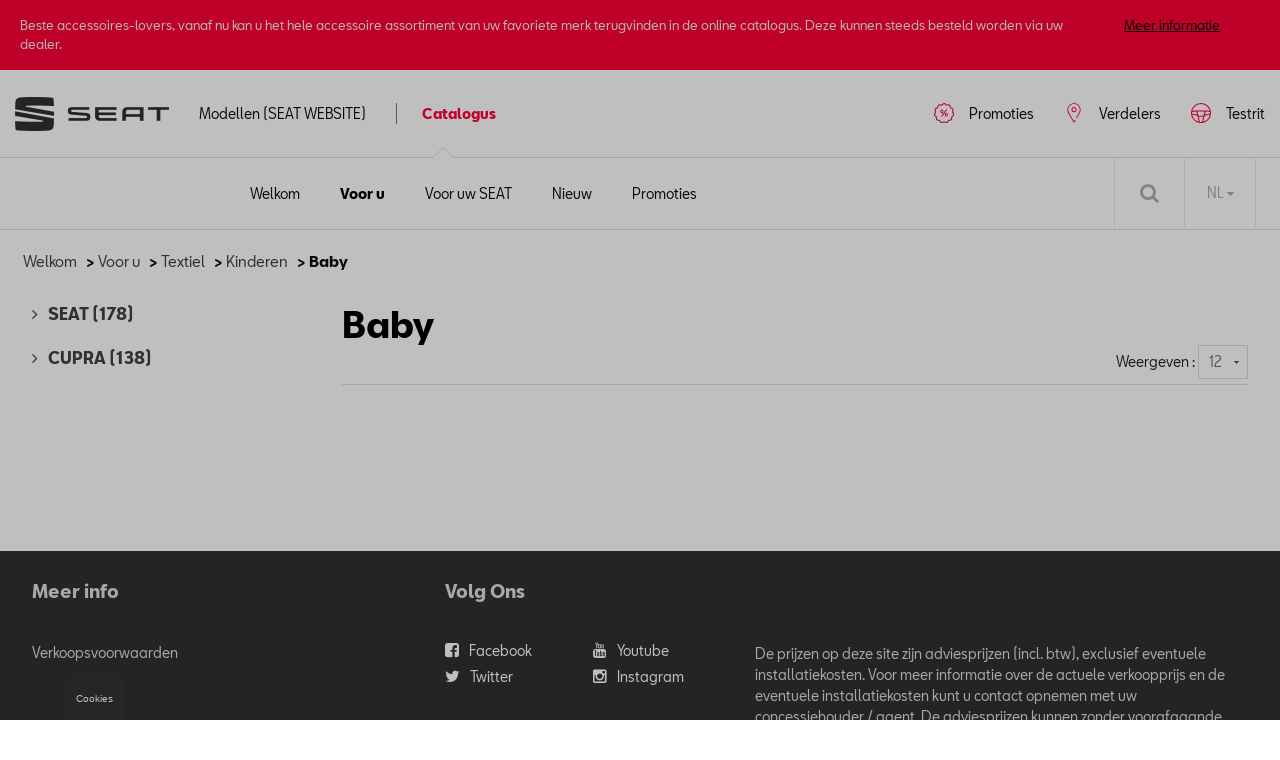

--- FILE ---
content_type: text/html
request_url: https://shop.seat.be/nl/voor-u/baby/62d6a9874a7688320e865f59/62d6a9884a7688320e865f64/62d6a9884a7688320e865f65/1/12
body_size: 6061
content:
<!DOCTYPE html>
<html lang="nl">
<head>
    <script type="text/javascript" src="//nexus.ensighten.com/dieteren/seat_prod/Bootstrap.js"></script>
    <title>Seat - Baby</title>
    <link rel="shortcut icon" href="/Content/Images/seat/favicon.ico" type="image/x-icon"/>
        <link rel="canonical" href="https://shop.seat.be/nl/voor-u/baby/62d6a9874a7688320e865f59/62d6a9884a7688320e865f64/62d6a9884a7688320e865f65/1/12"/>
            <link rel="alternate" hreflang="fr-be" href="https://shop.seat.be/fr/pour-vous/bebe/62d6a9874a7688320e865f59/62d6a9884a7688320e865f64/62d6a9884a7688320e865f65/1/12"/>
        <link rel="alternate" hreflang="nl-be" href="https://shop.seat.be/nl/voor-u/baby/62d6a9874a7688320e865f59/62d6a9884a7688320e865f64/62d6a9884a7688320e865f65/1/12"/>
    <meta charset="utf-8">
    <meta http-equiv="X-UA-Compatible" content="IE=edge">
    <meta name="viewport" content="width=device-width, initial-scale=1, user-scalable=yes">
    <meta name="apple-mobile-web-app-capable" content="yes">
    <meta name="apple-touch-fullscreen" content="yes">
    <meta name="format-detection" content="telephone=no">
    <!--td {border: 1px solid #ccc;}br {mso-data-placement:same-cell;}--><!-- Google Tag Manager -->
    <style>
        .async-hide {
            opacity: 0 !important
        }
    </style>
    <script>
			(function (a, s, y, n, c, h, i, d, e) {
			s.className += ' ' + y; h.start = 1 * new Date;
				h.end = i = function () { s.className = s.className.replace(RegExp(' ?' + y), '') };
				(a[n] = a[n] || []).hide = h; setTimeout(function () { i(); h.end = null }, c); h.timeout = c;
			})(window, document.documentElement, 'async-hide', 'dataLayer', 4000,
				{ 'GTM-M4Q2CLN': true });
			(function (w, d, s, l, i) {
			w[l] = w[l] || []; w[l].push({
				'gtm.start':
					new Date().getTime(), event: 'gtm.js'
			}); var f = d.getElementsByTagName(s)[0],
				j = d.createElement(s), dl = l != 'dataLayer' ? '&l=' + l : ''; j.async = true; j.src =
					'https://www.googletagmanager.com/gtm.js?id=' + i + dl; f.parentNode.insertBefore(j, f);
			})(window, document, 'script', 'dataLayer', 'GTM-M4Q2CLN');
    </script>
    <!-- End Google Tag Manager -->
    <link rel="preload" href="/Content/fonts/FontAwesome/fontawesome-webfont.eot" as="font" />
<link rel="preload" href="/Content/fonts/FontAwesome/fontawesome-webfont.svg" as="font" />
<link rel="preload" href="/Content/fonts/FontAwesome/fontawesome-webfont.ttf" as="font" />
<link rel="preload" href="/Content/fonts/FontAwesome/fontawesome-webfont.woff" as="font" />
<link rel="preload" href="/Content/fonts/FontAwesome/FontAwesome.otf" as="font" />

<link rel="preload" href="/Scripts/vendors/jquery-3.7.0.min.js" as="script" />
<link rel="preload" href="https://kit.fontawesome.com/176df533be.js" as="script" />
<link rel="preload" href="/Content/css/seat.min.css" as="style" />
<link rel="preload" href="/Content/vendors/bootstrap.min.css" as="style" />

<link rel="preload" href="/Content/fonts/seat/SEATBCN-Light.eot" as="font" />
<link rel="preload" href="/Content/fonts/seat/SEATBCN-Light.woff" as="font" />
<link rel="preload" href="/Content/fonts/seat/SEATBCN-Light.woff2" as="font" />

<link rel="preload" href="/Content/fonts/seat/SEATBCN-Black.eot" as="font" />
<link rel="preload" href="/Content/fonts/seat/SEATBCN-Black.woff" as="font" />
<link rel="preload" href="/Content/fonts/seat/SEATBCN-Black.woff2" as="font" />

<link rel="preload" href="/Content/fonts/seat/SEATBCN-Bold.eot" as="font" />
<link rel="preload" href="/Content/fonts/seat/SEATBCN-Bold.woff" as="font" />
<link rel="preload" href="/Content/fonts/seat/SEATBCN-Bold.woff2" as="font" />

<link rel="preload" href="/Content/fonts/seat/SEATBCN-Medium.eot" as="font" />
<link rel="preload" href="/Content/fonts/seat/SEATBCN-Medium.woff" as="font" />
<link rel="preload" href="/Content/fonts/seat/SEATBCN-Medium.woff2" as="font" />

<link rel="preload" href="/Content/fonts/seat/SEATBCN-Regular.eot" as="font" />
<link rel="preload" href="/Content/fonts/seat/SEATBCN-Regular.woff" as="font" />
<link rel="preload" href="/Content/fonts/seat/SEATBCN-Regular.woff2" as="font" />


    <link href="/bundles/css/vendors?v=S3Cr_6FG-qDfD-WonXwG_aQQQiWUhorUyFrLSN7RbKo1" rel="stylesheet"/>

    <script src="https://kit.fontawesome.com/176df533be.js" crossorigin="anonymous"></script>
    
    <link href="/Content/css/seat.min.css" rel="stylesheet"/>
    
    
    <script src="/bundles/modernizr?v=h58EBqHT9LOBucJ0FBRsk6vlhYkeqkxfLy7UG-CQFnk1"></script>

    <script src="/bundles/jquery?v=zAu4AsUHgLyz0uypVQZgo3dViyEwYSGqPPLa9VXCB4g1"></script>

    <script src="/bundles/jqueryval?v=d9tWTBY0DakR0ZRcCVKdd18dONcSOVoWL27cqJXIroc1"></script>

    <script src="/bundles/smoothproducts?v=jz9fhjsDSiiwU1cA6XKbLzZk7lWQVnUq7OdP_Q2Y_es1"></script>

    <script src="https://cdn.jsdelivr.net/npm/@popperjs/core@2.11.6/dist/umd/popper.min.js" integrity="sha384-oBqDVmMz9ATKxIep9tiCxS/Z9fNfEXiDAYTujMAeBAsjFuCZSmKbSSUnQlmh/jp3" crossorigin="anonymous"></script>
    <script src="https://cdn.jsdelivr.net/npm/bootstrap@5.2.3/dist/js/bootstrap.min.js" integrity="sha384-cuYeSxntonz0PPNlHhBs68uyIAVpIIOZZ5JqeqvYYIcEL727kskC66kF92t6Xl2V" crossorigin="anonymous"></script>
</head>
<body data-tracking-event="page-impression" data-tracking-info="{&quot;pageName&quot;:&quot;&quot;,&quot;section&quot;:&quot;&quot;,&quot;subSectionOne&quot;:&quot;&quot;,&quot;subSectionTwo&quot;:&quot;&quot;,&quot;pageUrl&quot;:&quot;https://shop-seat.app.dieteren.be/nl/voor-u/baby/62d6a9874a7688320e865f59/62d6a9884a7688320e865f64/62d6a9884a7688320e865f65/1/12&quot;,&quot;pageFullUrl&quot;:&quot;https://shop-seat.app.dieteren.be/nl/voor-u/baby/62d6a9874a7688320e865f59/62d6a9884a7688320e865f64/62d6a9884a7688320e865f65/1/12&quot;,&quot;pageviewMode&quot;:&quot;national&quot;,&quot;pageType&quot;:&quot;&quot;,&quot;platform&quot;:&quot;eshop&quot;,&quot;brand&quot;:&quot;seat&quot;,&quot;language&quot;:&quot;nl&quot;,&quot;loginStatus&quot;:&quot;not logged in&quot;,&quot;previousPageName&quot;:&quot;&quot;,&quot;previousPageUrl&quot;:&quot;&quot;,&quot;previousPageFullUrl&quot;:&quot;&quot;,&quot;previousPageType&quot;:&quot;&quot;,&quot;previousPlatform&quot;:&quot;&quot;,&quot;previousBrand&quot;:&quot;&quot;,&quot;pageVersion&quot;:&quot;&quot;,&quot;author&quot;:&quot;vox teneo&quot;,&quot;initialReferrer&quot;:&quot;&quot;}">
    <!-- Google Tag Manager (noscript) -->
    <noscript><iframe src="https://www.googletagmanager.com/ns.html?id=GTM-M4Q2CLN" height="0" width="0" style="display:none;visibility:hidden"></iframe></noscript>
    <!-- End Google Tag Manager (noscript) -->
    <input type="hidden" id="pageName" value="eshop/driveselection" />
    <input type="hidden" id="mainSection" value="driverselection" />
    <input type="hidden" id="pageType" value="search" />

    
<aside class='banner-deactivation hidden hidden-content'>
    <div>
        <div class='banner-deactivation-top'>
               <div class="banner-deactivation-top-text">
                 <p class='banner-deactivation-text'>
                    Beste accessoires-lovers, vanaf nu kan u het hele accessoire assortiment van uw favoriete merk terugvinden in de online catalogus. Deze kunnen steeds besteld worden via uw dealer.
                 </p>
                 <button class='banner-deactivation-toggle' type='button'>Meer informatie</button>
               </div>
                <div class='banner-deactivation-top-actions'>
                    <button class='banner-deactivation-cross banner-deactivation-close' type='button' aria-describedby='close banner'></button>
                </div>
            </div>
            <div class='banner-deactivation-bottom'>
                <div class='separator'></div>
                <p>
                    Vroeger was het mogelijk om via de site te bestellen en uw bestelling thuis te laten bezorgen. Helaas is dit niet meer het geval. </br>
Heeft u nog een thuislevering lopen? <a href="/nl/question-wagen">Klik hier</a> om contact met ons op te nemen.</br>
Als u nog andere vragen heeft, aarzel dan niet om rechtstreeks contact op te nemen met uw dealer.
                </p>
                <button class='banner-deactivation-close' type='button'>Sluiten</button>
            </div>
    </div>
</aside>

    
<header id="header">

    

<div class="navbar">
    <div class="logo">
	<a href="https://www.seat.be/">
		<img src="/Content/images/seat/seat-main-logo.png" alt="Home" loading="lazy" width="154" height="34">
	</a>
    </div>
    <div class="navbar-header">
        <button class="navbar-toggler collapsed" type="button">
            <span class="sr-only">Toggle navigation</span>
            <i class="fa fa-navicon"></i>
        </button>
    </div>
    <nav class="bs-navbar-collapse header-navbar" id="___GET_Root_599545e1-9e3f-4b27-81a1-d8296b3222c5___GET_MobileNavBar_4f937bd9-4d37-4430-ad5b-1ed6494c497e">
    <div class="logo-mobile">
	<a href="https://www.seat.be/nl/home.html">
		<img src="/Content/images/seat/seat-main-logo.png" alt="Home" loading="lazy" width="154" height="34">
	</a>
    <div class="navbar-header">
        <button class="navbar-toggler collapsed" type="button">
            <span class="sr-only">Toggle navigation</span>
            <i class="fa fa-times"></i>
        </button>
    </div>
    </div>
	<ul id="modeles" class="nav navbar-nav">
		<li>
				<a href="https://www.seat.be/nl/home.html" target="_blank">
Modellen (SEAT WEBSITE)	</a>

		</li>
	</ul>
    <ul id="shop" class="nav navbar-nav">
        <li class="dropdown open-first">

	<a href="/nl/idee-wagen-accessoire" id="shoplink" class="dropdown-toggle active" data-bs-toggle="dropdown" role="button" aria-expanded="false">
Catalogus		<i class="fa fa-angle-up"></i>
	</a>
    <ul class="dropdown-menu shop-child" role="menu" id="submenu">

	<li>
		<a href="/nl/idee-wagen-accessoire" class="">
			<i class="fa fa-angle-right">
			</i>
Welkom		</a>
	</li>
	<li>
		<a href="/nl/voor-u" class="active">
			<i class="fa fa-angle-right">
			</i>
Voor u		</a>
	</li>
	<li>
		<a href="/nl/voor-uw-wagen" class="">
			<i class="fa fa-angle-right">
			</i>
Voor uw SEAT		</a>
	</li>
	<li>
		<a href="/nl/nieuwigheid-wagen-accessoire" class="">
			<i class="fa fa-angle-right">
			</i>
Nieuw		</a>
	</li>
	<li>
		<a href="/nl/promoties" class="">
			<i class="fa fa-angle-right">
			</i>
Promoties		</a>
	</li>
    </ul>
        </li>
    </ul>
	<ul id="testDrive" class="nav navbar-nav">
		<li>
				<a href="https://cloud.mail.dieteren.be/mynew/cars?brand=Seat&amp;lang=nl&amp;request=testdrive" target="_blank">
Testrit	</a>

		</li>
	</ul>
	<ul id="dealer" class="nav navbar-nav">
		<li>
				<a href="https://dealerlocator.seat.be/react/nl" target="_blank">
Verdelers	</a>

		</li>
	</ul>
	<ul id="brandPromo" class="nav navbar-nav">
		<li>
				<a href="https://www.promo.seat.be/nl" target="_blank">
Promoties	</a>

		</li>
	</ul>
    </nav>

</div>


    
<div class="container-fluid" id="menu-container">
    <div class="row">
        <div id="contentright">
            <div class="container-fluid">
                <div>
                    <div class="containerright">
                        <div class="search-bar">
                            <input data-action="/nl/zoeken-wagen-accessoire" id="search" name="searchString" placeholder="Zoeken" type="search" value="" />
                            <button type="submit" id="btn-search"><i class="fa fa-search"></i></button>
                        </div>
                        <ul id="lang-selector">
                                <li>
                                    <a style="pointer-events: none;" class="current" href="https://shop.seat.be/nl/voor-u/baby/62d6a9874a7688320e865f59/62d6a9884a7688320e865f64/62d6a9884a7688320e865f65/1/12">NL <i class="fa fa-caret-down"></i></a>
                                    <ul>
                                        <li><a href="https://shop.seat.be/fr/pour-vous/bebe/62d6a9874a7688320e865f59/62d6a9884a7688320e865f64/62d6a9884a7688320e865f65/1/12">FR </a></li>
                                    </ul>
                                </li>
                        </ul>
                        <div id="div_basket" class="basket">
                        </div>

                    </div>
                </div>
            </div>
        </div>
    </div>
</div>

</header>


    <div class="bgdarkpage"></div>

    <div id="main" role="main">
        

<div class="container">
    <div class="row">

<div class="breadcrumb">
    <ul id="category-container">
        <li><a href="/nl/idee-wagen-accessoire">Welkom</a></li>
            <li>&nbsp;> <a href="/nl/voor-u">Voor u</a></li>
                    <li>&nbsp;> <a href="/nl/voor-u/textiel/62d6a9874a7688320e865f59/1/12">Textiel</a></li>
            <li>&nbsp;> <a href="/nl/voor-u/kinderen/62d6a9874a7688320e865f59/62d6a9884a7688320e865f64/1/12">Kinderen</a></li>
        <li>&nbsp;> Baby</li>
    </ul>
</div>

    </div>
    <div class="row">
        <div class="col-lg-3 col-md-3 col-xs-12 cat-sidebar">
            <div class="row">
                <!-- Button to trigger modal -->
                <!--Accordion-->
                <ul id="accordion" class="panel-group categories-menu">
                        <li class="panel panel-default">
                                <a class="panel-heading" href="/nl/voor-u/seat/6810e1b5261dcbc7805f0661/1/12"><i class="fa fa-angle-right"></i>SEAT <span>(178)</span></a>
                        </li>
                        <li class="panel panel-default">
                                <a class="panel-heading" href="/nl/voor-u/cupra/6810e1c5261dcbc7805f0666/1/12"><i class="fa fa-angle-right"></i>CUPRA <span>(138)</span></a>
                        </li>
                </ul>
            </div>
        </div>
        <div class="col-lg-9 col-md-9 col-xs-12 product-results">
            <div id="articles-container"></div>

        </div>
    </div>
</div>
<script>
    $(document).ready(function () {
        $.ajax({
            type: "POST",
            url: "/nl/articles",
            data: {
                methodPrefix: "Lifestyle",
                catId: "62d6a9874a7688320e865f59",
                childId: "62d6a9884a7688320e865f64",
                grandChildId: "62d6a9884a7688320e865f65",
                grandGrandChildId: "",
                page: "1"
            },
            success: function (data) {
                $('#articles-container').html(data);
                setCategoryNameOnTopOfList();
            }
        })

    })

</script>

        <button id="Message" data-bs-target="#myConfirmModal" type="button" class="choose-model btn-grey" data-bs-toggle="modal" style="display: none"></button>

        <div class="modal fade" id="myConfirmModal" tabindex="-1" role="dialog" aria-labelledby="myModalLabel" aria-hidden="true">
            <div class="modal-dialog">
                <div class="modal-content">
                    <div class="modal-header">
                        <button type="button" class="close" data-bs-dismiss="modal" aria-label="Close"><span aria-hidden="true">&times;</span></button>
                        <h4 class="modal-title" id="myModalLabel"><i class="fa fa-angle-right"></i>Title</h4>
                    </div>
                    <div id="modalBody" class="modal-body">

                        <p>In condimentum facilisis porta. Sed nec diam eu diam mattis.</p>
                    </div>
                </div>
            </div>
        </div>
    </div>

    


<input type="hidden" id="isOrderDesactivated" value="false" />
<input type="hidden" id="brandLabel" value="Seat" />
<input type="hidden" id="language" value="nl" />



<script type="text/javascript">

    $(document).ready(function () {
        var isOrderDesactivated = $("#isOrderDesactivated").val() === "true";
        var sessionKey = 'eshop_' + $("#language").val() + '_' + $("#brandLabel").val() + '_isOrderDesactivated';

        var isOrderDesactivatedSession = sessionStorage.getItem(sessionKey);
        if (isOrderDesactivatedSession) return;

        if (isOrderDesactivated) {
            $('.orderDesactivatedModal').modal('show');
        }

        $(".orderDesactivatedModal").click(function (event) {
            var container = $('.orderDesactivatedModal');
            if (container.is(event.target)) {
                sessionStorage.setItem(sessionKey, true);
            }
        });

        $(".orderDesactivatedModal button").click(function () {
            sessionStorage.setItem(sessionKey, true);
        });
    });

</script>

    

<footer id="footer" data-tracking-viewport-entered="false" data-tracking-viewport-event="contentblock-impression" data-tracking-info="{&quot;containerName&quot;:&quot;footer&quot;,&quot;containerPosition&quot;:&quot;4&quot;,&quot;containerVersion&quot;:&quot;&quot;}">
    <div class="container">
        <div class="row">
            <div class="col-lg-4 col-md-4 col-xs-12">
                <h5>Meer info</h5>
                <div class="row">
                    <div class="col-lg-12 col-xs-12">
                        <ul class="sitemap">
                            <li><a href="/nl/conditionterm-salecondition-wagen-accessoire">Verkoopsvoorwaarden</a></li>
                        </ul>
                    </div>
                </div>
            </div>
            <div class="col-lg-3 col-md-3 col-xs-12">
                <h5>Volg Ons</h5>
                <ul class="social-networks">
                    <li><a class="facebook" href="https://fr-fr.facebook.com/seatbelgium/" target="_blank" data-tracking-event="button-click" data-tracking-info="{&quot;buttonType&quot;:&quot;social&quot;,&quot;buttonCategory&quot;:&quot;outbound-link&quot;,&quot;buttonName&quot;:&quot;to-facebook&quot;,&quot;buttonText&quot;:&quot;Facebook&quot;,&quot;buttonTarget&quot;:&quot;&quot;,&quot;buttonPosition&quot;:&quot;&quot;}"><i class="fa fa-facebook-square"></i><span>Facebook</span></a></li>
                    <li><a class="youtube" href="https://www.youtube.com/seat" target="_blank" data-tracking-event="button-click" data-tracking-info="{&quot;buttonType&quot;:&quot;social&quot;,&quot;buttonCategory&quot;:&quot;outbound-link&quot;,&quot;buttonName&quot;:&quot;to-youtube&quot;,&quot;buttonText&quot;:&quot;Youtube&quot;,&quot;buttonTarget&quot;:&quot;&quot;,&quot;buttonPosition&quot;:&quot;&quot;}"><i class="fa fa-youtube"></i><span>Youtube</span></a></li>
                    <li><a class="twitter" href="https://twitter.com/SEAT_Belgique" target="_blank" data-tracking-event="button-click" data-tracking-info="{&quot;buttonType&quot;:&quot;social&quot;,&quot;buttonCategory&quot;:&quot;outbound-link&quot;,&quot;buttonName&quot;:&quot;to-twitter&quot;,&quot;buttonText&quot;:&quot;Twitter&quot;,&quot;buttonTarget&quot;:&quot;&quot;,&quot;buttonPosition&quot;:&quot;&quot;}"><i class="fa fa-twitter"></i><span>Twitter</span></a></li>
                    <li><a class="instagram" href="https://www.instagram.com/seatbelgium/" target="_blank" data-tracking-event="button-click" data-tracking-info="{&quot;buttonType&quot;:&quot;social&quot;,&quot;buttonCategory&quot;:&quot;outbound-link&quot;,&quot;buttonName&quot;:&quot;to-instagram&quot;,&quot;buttonText&quot;:&quot;Instagram&quot;,&quot;buttonTarget&quot;:&quot;&quot;,&quot;buttonPosition&quot;:&quot;&quot;}"><i class="fa fa-instagram"></i><span>Instagram</span></a></li>
                </ul>
            </div>
            <div class="col-lg-5 col-md-5 col-xs-12 footer-info">
                <p>
                    De prijzen op deze site zijn adviesprijzen (incl. btw), exclusief eventuele installatiekosten. Voor meer informatie over de actuele verkoopprijs en de eventuele installatiekosten kunt u contact opnemen met uw concessiehouder / agent. De adviesprijzen kunnen zonder voorafgaande kennisgeving worden gewijzigd.
                </p>
            </div>
        </div>
    </div>
    <div class="container footer-bottom">
        <div class="row">
            <div class="col-md-6 col-sm-12">
                <ul class="footer-sitemap">
                    <li>
                        <a href="/nl/legal-wagen-accessoire">Wettelijke bepalingen</a>
                    </li>
                    <li>
                        <a href="https://www.dieteren.be/nl/Seat-cookie-policy" target="_blank">Cookie Policy</a>
                    </li>
                    <li>
                        <a href="https://www.dieteren.be/media/1205/1809-information-notice-disa-final-nl.pdf" target="_blank">Privacybeleid</a>
                    </li>
                </ul>
            </div>
            <div class="col-md-6 col-sm-12">
                <ul class="footer-language">


                        <li class="active">
                            <a href="/nl/voor-u/baby/62d6a9874a7688320e865f59/62d6a9884a7688320e865f64/62d6a9884a7688320e865f65/1/12" class="notClickableLink">Nederlands</a>
                        </li>
                        <li>
                            <a href="/fr/pour-vous/baby/62d6a9874a7688320e865f59/62d6a9884a7688320e865f64/62d6a9884a7688320e865f65/1/12">Fran&#231;ais</a>
                        </li>
                </ul>
            </div>
        </div>


        <div class="row">
            <div class="col-md-12 col-sm-12 copyrigth">
                <ul class="footer-sitemap">
                    <li>
                        &copy 2026 D&#39;Ieteren Automotive SA/NV. Tous droits r&#233;serv&#233;s / Alle rechten voorbehouden.
                    </li>
                </ul>
            </div>
        </div>
    </div>
</footer>
    
    <script src="/bundles/gtm?v=RMxnmo-_usVhhWAHMe-mAwoCYsBFtK6GVmqTSXbtdPc1"></script>

    <script src="/bundles/main?v=xYuk2hOoLdD2mPybaR5gEWUOGH3_GOG81UgWSgHWEjY1"></script>



    <!-- For smoothproducts (image viewer) -->
    <script type="text/javascript">
        /* wait for images to load */
        $(window).on('load', function() {
            var $spw = $('.sp-wrap');
            if ($spw.length > 0)
                $('.sp-wrap').smoothproducts();
        });
    </script>
</body>
</html>


--- FILE ---
content_type: text/html
request_url: https://shop.seat.be/nl/articles
body_size: 472
content:

<div class="scroll">
        <h1 id="category-title" class="page-title"></h1>
        <div class="pagesize-list">

            Weergeven :
                <select class="pagesize-select">
                    <option value="/nl/voor-u/baby/62d6a9874a7688320e865f59/62d6a9884a7688320e865f64/62d6a9884a7688320e865f65/1/12">12</option>
                    <option value="/nl/voor-u/baby/62d6a9874a7688320e865f59/62d6a9884a7688320e865f64/62d6a9884a7688320e865f65/1/24">24</option>
                    <option value="/nl/voor-u/baby/62d6a9874a7688320e865f59/62d6a9884a7688320e865f64/62d6a9884a7688320e865f65/1/48">48</option>
                </select>



        </div>




<div class="grid-bricks">
</div>
</div>

<script type="text/javascript">
    $(".pagesize-select").on("change", function () {
        selectPageSize(this);
    });

    var pageSize = 12;
    $(".pagesize-select").find("option:contains('"+pageSize+"')").prop('selected', true);;
    
    function selectPageSize(el) {
        var url = $(el).find("option:selected").val();
        window.location = url;
    }
</script>


<div class="pagination-container"><ul class="pagination"></ul></div>


--- FILE ---
content_type: image/svg+xml
request_url: https://shop.seat.be/Content/Images/seat/icons/find_dealer.svg
body_size: 552
content:
<svg xmlns="http://www.w3.org/2000/svg" viewBox="0 0 24 24"><defs><style>.cls-1{fill:#FF0036;}.cls-2{fill:none;}</style></defs><title>find_dealer</title><g id="Capa_2" data-name="Capa 2"><g id="Capa_1-2" data-name="Capa 1"><g id="M_310_Global_Header" data-name="M 310 Global Header"><g id="M_310_Global_Header_cars-menu_M_310_Global_Header-cars-menu-XL" data-name="M 310 Global Header/cars-menu/M_310_Global_Header-cars-menu-XL"><g id="menu_up" data-name="menu up"><g id="comtact"><g id="Group-6"><g id="Group-Copy-2"><g id="Group-2"><path id="Fill-1" class="cls-1" d="M14.29,18.15a80.46,80.46,0,0,0,4.14-7.51A6.77,6.77,0,0,0,18.94,8a6.94,6.94,0,1,0-13.38,2.6c.9,2.22,5,9,6.44,11.27L13,20.36h1.29c-1,1.59-1.69,2.76-1.77,2.89L12,24l-.47-.75c-.24-.38-5.87-9.44-7-12.2A8,8,0,1,1,20,8a8.15,8.15,0,0,1-.58,3,79.16,79.16,0,0,1-3.89,7.1Z"/><path id="Fill-4" class="cls-1" d="M12,6.1A1.95,1.95,0,1,0,14,8,2,2,0,0,0,12,6.1m0,5A3.05,3.05,0,1,1,15.05,8,3.06,3.06,0,0,1,12,11.09"/></g></g></g></g></g></g></g><rect class="cls-2" width="24" height="24"/></g></g></svg>

--- FILE ---
content_type: text/javascript
request_url: https://shop.seat.be/bundles/gtm?v=RMxnmo-_usVhhWAHMe-mAwoCYsBFtK6GVmqTSXbtdPc1
body_size: 13184
content:
/* Minification failed. Returning unminified contents.
(494,19-20): run-time error JS1195: Expected expression: .
(494,34-35): run-time error JS1003: Expected ':': )
(494,82-83): run-time error JS1006: Expected ')': ;
 */
/*jslint bitwise: true, nomen: true, plusplus: true, white: true */

/*!
* Mediator.js Library v0.11.0
* https://github.com/ajacksified/Mediator.js
*
* Copyright 2018, Jack Lawson
* MIT Licensed (http://www.opensource.org/licenses/mit-license.php)
*
* For more information: http://thejacklawson.com/2011/06/mediators-for-modularized-asynchronous-programming-in-javascript/index.html
* Project on GitHub: https://github.com/ajacksified/Mediator.js
*
* Last update: 22 Mar 2018
*/

(function (global, factory) {
    'use strict';

    if (typeof define === 'function' && define.amd) {
        // AMD
        define([], function () {
            global.Mediator = factory();
            return global.Mediator;
        });
    } else if (typeof exports !== 'undefined') {
        // Node/CommonJS
        exports.Mediator = factory();
    } else {
        // Browser global
        global.Mediator = factory();
    }
}(this, function () {
    'use strict';

    // We'll generate guids for class instances for easy referencing later on.
    // Subscriber instances will have an id that can be refernced for quick
    // lookups.

    function guidGenerator() {
        var S4 = function () {
            return (((1 + Math.random()) * 0x10000) | 0).toString(16).substring(1);
        };

        return (S4() + S4() + "-" + S4() + "-" + S4() + "-" + S4() + "-" + S4() + S4() + S4());
    }

    // Subscribers are instances of Mediator Channel registrations. We generate
    // an object instance so that it can be updated later on without having to
    // unregister and re-register. Subscribers are constructed with a function
    // to be called, options object, and context.

    function Subscriber(fn, options, context) {
        if (!(this instanceof Subscriber)) {
            return new Subscriber(fn, options, context);
        }

        this.id = guidGenerator();
        this.fn = fn;
        this.options = options;
        this.context = context;
        this.channel = null;
    }

    // Mediator.update on a subscriber instance can update its function,context,
    // or options object. It takes in an object and looks for fn, context, or
    // options keys.
    Subscriber.prototype.update = function (options) {
        if (options) {
            this.fn = options.fn || this.fn;
            this.context = options.context || this.context;
            this.options = options.options || this.options;
            if (this.channel && this.options && this.options.priority !== undefined) {
                this.channel.setPriority(this.id, this.options.priority);
            }
        }
    }

    // A Mediator channel holds a list of sub-channels and subscribers to be fired
    // when Mediator.publish is called on the Mediator instance. It also contains
    // some methods to manipulate its lists of data; only setPriority and
    // StopPropagation are meant to be used. The other methods should be accessed
    // through the Mediator instance.

    function Channel(namespace, parent) {
        if (!(this instanceof Channel)) {
            return new Channel(namespace);
        }

        this.namespace = namespace || "";
        this._subscribers = [];
        this._channels = {};
        this._parent = parent;
        this.stopped = false;
    }

    // Sort function for sorting the channels based on their priority. The sort will
    // place the channel with the highest priority in the first place of the array,
    // all other channels will be added in descending order. i.g. a channel with a
    // priority of 9 will be placed before a channel with a priority of 3
    Channel.prototype.channelPrioritySort = function (a, b) {
        if (a.options.priority > b.options.priority) {
            return -1;
        } else if (a.options.priority < b.options.priority) {
            return 1;
        }
        return 0;
    };

    Channel.prototype.addSubscriber = function (fn, options, context) {
        // Make sure there is always an options object
        if (!options) {
            options = { priority: 0 };
        }

        // Cheap hack to either parse as an int or turn it into 0. Runs faster
        // in many browsers than parseInt with the benefit that it won't
        // return a NaN.
        options.priority = options.priority | 0;

        var subscriber = new Subscriber(fn, options, context);
        subscriber.channel = this;

        this._subscribers.push(subscriber);
        this._subscribers.sort(this.channelPrioritySort);

        return subscriber;
    }

    // The channel instance is passed as an argument to the mediator subscriber,
    // and further subscriber propagation can be called with
    // channel.StopPropagation().
    Channel.prototype.stopPropagation = function () {
        this.stopped = true;
    }

    Channel.prototype.getSubscriber = function (identifier) {
        var x = 0,
            y = this._subscribers.length;

        for (x, y; x < y; x++) {
            if (this._subscribers[x].id === identifier || this._subscribers[x].fn === identifier) {
                return this._subscribers[x];
            }
        }
    }

    // Channel.setPriority is useful in updating the order in which Subscribers
    // are called, and takes an identifier (subscriber id or named function) and
    // an array index. It will not search recursively through subchannels.

    Channel.prototype.setPriority = function (identifier, priority) {
        var x = 0,
            y = this._subscribers.length;

        for (; x < y; x++) {
            if (this._subscribers[x].id === identifier || this._subscribers[x].fn === identifier) {
                this._subscribers[x].priority = priority;
                break;
            }
        }

        this._subscribers.sort(this.channelPrioritySort);
    }

    Channel.prototype.addChannel = function (channel) {
        this._channels[channel] = new Channel((this.namespace ? this.namespace + ':' : '') + channel, this);
    }

    Channel.prototype.hasChannel = function (channel) {
        return this._channels.hasOwnProperty(channel);
    }

    Channel.prototype.returnChannel = function (channel) {
        return this._channels[channel];
    }

    Channel.prototype.removeSubscriber = function (identifier, autoCleanup) {
        var x = this._subscribers.length - 1;

        autoCleanup = (typeof autoCleanup === 'undefined') ? true : autoCleanup;

        // If we don't pass in an id, we're clearing all
        if (!identifier) {
            this._subscribers = [];
        } else {
            // Going backwards makes splicing a whole lot easier.
            for (x; x >= 0; x--) {
                if (this._subscribers[x].fn === identifier || this._subscribers[x].id === identifier) {
                    this._subscribers[x].channel = null;
                    this._subscribers.splice(x, 1);
                }
            }
        }

        // Check if we should attempt to automatically clean up the channel
        if (autoCleanup) {
            this.autoCleanChannel();
        }

        var x = this._subscribers.length - 1;

        // If we don't pass in an id, we're clearing all
        if (!identifier) {
            this._subscribers = [];
            return;
        }

        // Going backwards makes splicing a whole lot easier.
        for (x; x >= 0; x--) {
            if (this._subscribers[x].fn === identifier || this._subscribers[x].id === identifier) {
                this._subscribers[x].channel = null;
                this._subscribers.splice(x, 1);
            }
        }
    }

    Channel.prototype.autoCleanChannel = function () {
        // First make sure there are no more subscribers, if there are we
        // can stop processing the channel any further
        if (this._subscribers.length !== 0) {
            return;
        }

        // Next we need to make sure there are no more sub-channels that
        // have this channel as its parent channel. We try to iterate over the
        // properties of _channels and as soon as we find a property we've
        // set we will stop processing the channel any further
        for (var key in this._channels) {
            if (this._channels.hasOwnProperty(key)) {
                return;
            }
        }

        // The last check before we can remove the channel is to see if it
        // has a parent. If there is no parent we don't want to remove this
        // channel
        if (this._parent != null) {
            // We need the ID by which this channel is known to its parent, it should
            // be the last part of the namespace. We need split the namespace up and
            // take its last element to pass along to the removeChannel method
            var path = this.namespace.split(':'),
                channelName = path[path.length - 1];
            // The parent of the current channel to remove this channel
            this._parent.removeChannel(channelName);
        }
    }

    Channel.prototype.removeChannel = function (channelName) {
        if (this.hasChannel(channelName)) {
            this._channels[channelName] = null;
            delete this._channels[channelName];
            // After removing a sub-channel we can check if that makes this channel
            // suitable for auto clean up
            this.autoCleanChannel();
        }
    };


    // This will publish arbitrary arguments to a subscriber and then to parent
    // channels.

    Channel.prototype.publish = function (data) {
        var x = 0,
            y = this._subscribers.length,
            shouldCall = false,
            subscriber, l,
            subsBefore, subsAfter;

        // Priority is preserved in the _subscribers index.
        for (x, y; x < y; x++) {
            // By default set the flag to false
            shouldCall = false;
            subscriber = this._subscribers[x];

            if (!this.stopped) {
                subsBefore = this._subscribers.length;
                if (subscriber.options !== undefined && typeof subscriber.options.predicate === "function") {
                    if (subscriber.options.predicate.apply(subscriber.context, data)) {
                        // The predicate matches, the callback function should be called
                        shouldCall = true;
                    }
                } else {
                    // There is no predicate to match, the callback should always be called
                    shouldCall = true;
                }
            }

            // Check if the callback should be called
            if (shouldCall) {
                // Check if the subscriber has options and if this include the calls options
                if (subscriber.options && subscriber.options.calls !== undefined) {
                    // Decrease the number of calls left by one
                    subscriber.options.calls--;
                    // Once the number of calls left reaches zero or less we need to remove the subscriber
                    if (subscriber.options.calls < 1) {
                        this.removeSubscriber(subscriber.id);
                    }
                }
                // Now we call the callback, if this in turns publishes to the same channel it will no longer
                // cause the callback to be called as we just removed it as a subscriber
                subscriber.fn.apply(subscriber.context, data);

                subsAfter = this._subscribers.length;
                y = subsAfter;
                if (subsAfter === subsBefore - 1) {
                    x--;
                }
            }
        }

        if (this._parent) {
            this._parent.publish(data);
        }

        this.stopped = false;
    }

    function Mediator() {
        if (!(this instanceof Mediator)) {
            return new Mediator();
        }

        this._channels = new Channel('');
    }

    // A Mediator instance is the interface through which events are registered
    // and removed from publish channels.

    // Returns a channel instance based on namespace, for example
    // application:chat:message:received. If readOnly is true we
    // will refrain from creating non existing channels.
    Mediator.prototype.getChannel = function (namespace, readOnly) {
        var channel = this._channels,
            namespaceHierarchy = namespace.split(':'),
            x = 0,
            y = namespaceHierarchy.length;

        if (namespace === '') {
            return channel;
        }

        if (namespaceHierarchy.length > 0) {
            for (x, y; x < y; x++) {

                if (!channel.hasChannel(namespaceHierarchy[x])) {
                    if (readOnly) {
                        break;
                    } else {
                        channel.addChannel(namespaceHierarchy[x]);
                    }
                }

                channel = channel.returnChannel(namespaceHierarchy[x]);
            }
        }

        return channel;
    }

    // Pass in a channel namespace, function to be called, options, and context
    // to call the function in to Subscribe. It will create a channel if one
    // does not exist. Options can include a predicate to determine if it
    // should be called (based on the data published to it) and a priority
    // index.

    Mediator.prototype.subscribe = function (channelName, fn, options, context) {
        var channel = this.getChannel(channelName || "", false);

        options = options || {};
        context = context || {};

        return channel.addSubscriber(fn, options, context);
    }

    // Pass in a channel namespace, function to be called, options, and context
    // to call the function in to Subscribe. It will create a channel if one
    // does not exist. Options can include a predicate to determine if it
    // should be called (based on the data published to it) and a priority
    // index.

    Mediator.prototype.once = function (channelName, fn, options, context) {
        options = options || {};
        options.calls = 1;

        return this.subscribe(channelName, fn, options, context);
    }

    // Returns a subscriber for a given subscriber id / named function and
    // channel namespace

    Mediator.prototype.getSubscriber = function (identifier, channelName) {
        var channel = this.getChannel(channelName || "", true);
        // We have to check if channel within the hierarchy exists and if it is
        // an exact match for the requested channel
        if (channel.namespace !== channelName) {
            return null;
        }

        return channel.getSubscriber(identifier);
    }

    // Remove a subscriber from a given channel namespace recursively based on
    // a passed-in subscriber id or named function.

    Mediator.prototype.remove = function (channelName, identifier, autoClean) {
        var channel = this.getChannel(channelName || "", true);

        if (channel.namespace !== channelName) {
            return false;
        }

        channel.removeSubscriber(identifier, autoClean);
    }


    // Publishes arbitrary data to a given channel namespace. Channels are
    // called recursively downwards; a post to application:chat will post to
    // application:chat:receive and application:chat:derp:test:beta:bananas.
    // Called using Mediator.publish("application:chat", [ args ]);

    Mediator.prototype.publish = function (channelName) {
        var channel = this.getChannel(channelName || "", false);
        if (channel.namespace !== channelName) {
            return null;
        }

        var args = Array.prototype.slice.call(arguments, 1);

        args.push(channel);

        channel.publish(args);
    }

    // Alias some common names for easy interop
    Mediator.prototype.on = Mediator.prototype.subscribe;
    Mediator.prototype.bind = Mediator.prototype.subscribe;
    Mediator.prototype.emit = Mediator.prototype.publish;
    Mediator.prototype.trigger = Mediator.prototype.publish;
    Mediator.prototype.off = Mediator.prototype.remove;

    // Finally, expose it all.

    Mediator.Channel = Channel;
    Mediator.Subscriber = Subscriber;
    Mediator.version = "0.10.1";

    return Mediator;
}));
;
!function (root, factory) { "use strict"; "function" == typeof define && define.amd ? define(["mediator-js"], function (Mediator) { return root.analyticstracker = factory(Mediator, window) }) : "object" == typeof exports ? module.exports = factory(require("mediator-js").Mediator, window) : root.analyticstracker = factory(root.Mediator, window) }(this, function (Mediator, window) { "use strict"; var _instance, document = window.document, navigator = window.navigator, HTMLSelector = function HTMLSelector(selectorSettings) { if (!(this instanceof HTMLSelector)) return new HTMLSelector; this.eventSelector = selectorSettings.hasOwnProperty("eventSelector") ? selectorSettings.eventSelector : "data-tracking-event", this.infoSelector = selectorSettings.hasOwnProperty("infoSelector") ? selectorSettings.infoSelector : "data-tracking-info", this.commerceSelector = selectorSettings.hasOwnProperty("commerceSelector") ? selectorSettings.commerceSelector : "data-tracking-commerce", this.pageSelector = selectorSettings.hasOwnProperty("pageSelector") ? selectorSettings.pageSelector : "page-impression", this.doneSelector = selectorSettings.hasOwnProperty("doneSelector") ? selectorSettings.doneSelector : "data-tracking-done", this.extendPageInfo = selectorSettings.hasOwnProperty("extendPageInfo") ? selectorSettings.extendPageInfo : ["url", "userAgent", "platform", "domain", "referrer", "title", "path", "timestamp", "params", "consent"], this.formSubmitSelector = selectorSettings.hasOwnProperty("formSubmitSelector") ? selectorSettings.formSubmitSelector : "form-submit", this.iframeSelector = selectorSettings.hasOwnProperty("iframeSelector") ? selectorSettings.iframeSelector : "iframe-impression", this.consentCookie = "cookieconsent", this.disableVisibilityCheck = !1 }; HTMLSelector.prototype._splitUri = function (uri) { var split, splitRegExp = new RegExp("^(?:([^:/?#.]+):)?(?://(?:([^/?#]*)@)?([\\w\\d\\-\\u0100-\\uffff.%]*)(?::([0-9]+))?)?([^?#]+)?(?:\\?([^#]*))?(?:#(.*))?$"); return split = uri.match(splitRegExp), { protocol: split[1], user_info: split[2], domain: split[3], port: split[4], pathname: split[5], search: split[6], hash: split[7] } }, HTMLSelector.prototype.setPageInfoField = function (info, field) { function pad(n) { return n < 10 ? "0" + n : n } var overWriteUrl = !!info.url && this._splitUri(info.url); switch (field) { case "url": info.url = !1 !== overWriteUrl ? info.url : document.URL; break; case "domain": info.domain = !1 !== overWriteUrl ? overWriteUrl.domain : document.domain; break; case "referrer": info.referrer = document.referrer; break; case "title": info.title = document.title; break; case "userAgent": info.userAgent = navigator.userAgent; break; case "platform": info.platform = navigator.platform; break; case "path": info.path = !1 !== overWriteUrl ? overWriteUrl.pathname : document.location.pathname; break; case "hash": document.location.hash ? info.hash = document.location.hash : info.hash = !1 !== overWriteUrl ? overWriteUrl.hash : ""; break; case "timestamp": var d = new Date; info.timestamp = d.getFullYear() + "-" + pad(d.getMonth() + 1) + "-" + pad(d.getDate()) + " " + pad(d.getHours()) + ":" + pad(d.getMinutes()) + ":" + pad(d.getSeconds()); break; case "params": info.params = {}, document.location.search ? document.location.search.replace(/[?&]+([^=&]+)=([^&]*)/gi, function (str, key, value) { info.params[key] = decodeURIComponent(value) }) : !1 !== overWriteUrl && overWriteUrl.search && overWriteUrl.search.replace(/([^&=]+)=?([^&]*)(?:&+|$)/g, function (match, key, value) { info.params[key] = decodeURIComponent(value) }); break; case "consent": info.consent = this._getConsentLevelFromCookie() }return info }, HTMLSelector.prototype.isVisible = function (elem) { if (this.disableVisibilityCheck) return !0; var style = getComputedStyle(elem); if ("none" === style.display) return !1; if ("visible" !== style.visibility) return !1; if (style.opacity < .1) return !1; if (elem.offsetWidth + elem.offsetHeight + elem.getBoundingClientRect().height + elem.getBoundingClientRect().width === 0) return !1; var elemCenter = { x: elem.getBoundingClientRect().left + elem.offsetWidth / 2, y: elem.getBoundingClientRect().top + elem.offsetHeight / 2 }; if (elemCenter.x < 0) return !1; if (elemCenter.x > (document.documentElement.clientWidth || window.innerWidth)) return !1; if (elemCenter.y < 0) return !1; if (elemCenter.y > (document.documentElement.clientHeight || window.innerHeight)) return !1; var pointContainer = document.elementFromPoint(elemCenter.x, elemCenter.y); do { if (pointContainer === elem) return !0 } while (pointContainer = pointContainer.parentNode); return !1 }, HTMLSelector.prototype._selectElements = function (selector) { return document.querySelectorAll(selector) }, HTMLSelector.prototype._getItemType = function (item) { var event = item.getAttribute(this.eventSelector); return event == this.pageSelector ? "page-impression" : event.match(/impression/g) ? "impression" : "interaction" }, HTMLSelector.prototype._getFormFieldData = function (formItem) { switch (formItem.tagName) { case "INPUT": return !formItem.hasAttribute("type") || "radio" != formItem.getAttribute("type") && "checkbox" != formItem.getAttribute("type") ? formItem.value : formItem.checked ? formItem.value : ""; case "TEXTAREA": case "SELECT": return formItem.value } }, HTMLSelector.prototype._inArray = function (item, collectList) { for (var i = 0, ilen = collectList.length; i < ilen; i++)if (item == collectList[i]) return !0; return !1 }, HTMLSelector.prototype._getFormData = function (item, collectList) { var formData = {}; if ("FORM" == item.tagName) { for (var formElements = item.elements, j = 0, jlen = formElements.length; j < jlen; j++) { var formItem = formElements[j]; if (formItem.hasAttribute(this.infoSelector)) { var fieldName = JSON.parse(formItem.getAttribute(this.infoSelector)).field; (this._inArray("all", collectList) || this._inArray(fieldName, collectList)) && (formData[fieldName] = formData[fieldName] || "", formData[fieldName] += "" == this._getFormFieldData(formItem) ? "" : this._getFormFieldData(formItem) + ",") } } for (var anItem in formData) formData.hasOwnProperty(anItem) && (formData[anItem] = formData[anItem].slice(0, -1)) } else { fieldName = JSON.parse(item.getAttribute(this.infoSelector)).field; (this._inArray("all", collectList) || this._inArray(fieldName, collectList)) && (formData[fieldName] = this._getFormFieldData(item)) } return formData }, HTMLSelector.prototype._getCookie = function (cookiename) { for (var name = cookiename + "=", ca = document.cookie.split(";"), i = 0; i < ca.length; i++) { for (var c = ca[i]; " " == c.charAt(0);)c = c.substring(1); if (0 == c.indexOf(name)) { return c.substring(name.length, c.length) } } return !1 }, HTMLSelector.prototype._getConsentLevelFromCookie = function () { return this._getCookie(this.consentCookie) }; var analyticstracker = function analyticstracker() { if (!(this instanceof analyticstracker)) return new analyticstracker; this.mediator = new Mediator, this._trackingSubscribers = [], this._internalTrackingQueue = [], this._internalTrackingHistory = [], this._htmlSelector = new HTMLSelector({}), this._errorList = [], this._eventList = [], this._consent = this._htmlSelector._getConsentLevelFromCookie(), this.pageInfo = null }; return analyticstracker.prototype.getInstance = function () { return _instance || (_instance = analyticstracker()), _instance }, analyticstracker.prototype.setHTMLSelectors = function (selectorSettings) { this._htmlSelector = new HTMLSelector(selectorSettings) }, analyticstracker.prototype.resetTracker = function () { this._internalTrackingQueue = [], this._internalTrackingHistory = [], this._errorList = [], this._eventList = [], this._consent = this._htmlSelector._getConsentLevelFromCookie(), this.pageInfo = null }, analyticstracker.prototype.getConsent = function () { return this._consent = this._htmlSelector._getConsentLevelFromCookie(), this._consent }, analyticstracker.prototype.clone = function (a) { return JSON.parse(JSON.stringify(a)) }, analyticstracker.prototype.subscribe = function (subscribername, callback) { return "function" == typeof callback && (this._runHistory(subscribername, callback), this._trackingSubscribers.push({ name: subscribername, subscriber: this.mediator.subscribe("tracking", callback) })), !1 }, analyticstracker.prototype._runHistory = function (subscribername, callback) { if (0 != this._internalTrackingHistory.length) { for (var subscriber = this.mediator.subscribe("tracking_history", callback, { predicate: function (eventname, data, id) { return id === subscriber.id } }), i = 0, len = this._internalTrackingHistory.length; i < len; i++) { var item = this._internalTrackingHistory[i]; this.mediator.publish("tracking_history", item.event, item, subscriber.id) } this.mediator.remove("tracking_history", subscriber.id) } }, analyticstracker.prototype._runQueue = function () { for (var i = 0, len = this._internalTrackingQueue.length; i < len; i++) { var item = this._internalTrackingQueue.shift(); null == item.pageInfo && (item.pageInfo = this.pageInfo), this.mediator.publish("tracking", item.event, item), this._internalTrackingHistory.push(item) } }, analyticstracker.prototype._track = function (trackEventData) { var eventdata = this.clone(trackEventData), preEmptiveQueue = !1; if (eventdata.event == this._htmlSelector.pageSelector ? (this.pageInfo = this.clone(eventdata.info), delete eventdata.info) : preEmptiveQueue = !0, null == this.pageInfo) return this._internalTrackingQueue.push(eventdata), !1; eventdata.pageInfo = this.pageInfo, preEmptiveQueue && this._runQueue(), this.mediator.publish("tracking", eventdata.event, eventdata), this._internalTrackingHistory.push(eventdata), preEmptiveQueue || this._runQueue() }, analyticstracker.prototype._isObject = function (obj) { return null !== obj && "object" == typeof obj }, analyticstracker.prototype._isPlainObject = function (obj) { return this._isObject(obj) && (obj.constructor === Object || void 0 === obj.constructor) }, analyticstracker.prototype._mergeDeep = function (target, sources) { if (Array.isArray(sources) || (sources = [sources]), !sources.length) return target; var source = sources.shift(); if (Array.isArray(target)) if (Array.isArray(source)) for (var i = 0, len = source.length; i < len; i++)target.push(source[i]); else target.push(source); else if (this._isPlainObject(target)) { if (!this._isPlainObject(source)) throw new Error("Cannot merge object with non-object"); for (var key in source) source.hasOwnProperty(key) && (target[key] ? this._mergeDeep(target[key], source[key]) : target[key] = source[key]) } else target = source; return this._mergeDeep(target, sources) }, analyticstracker.prototype.getErrors = function () { return this._errorList }, analyticstracker.prototype.getEventFromElement = function (theElements) { for (var theEvent = "", i = 0, len = theElements.length; i < len; i++) { var item = theElements[i]; if (item.hasAttribute(this._htmlSelector.eventSelector)) return theEvent = item.getAttribute(this._htmlSelector.eventSelector) } return theEvent }, analyticstracker.prototype.trackElement = function (theElements, options) { try { var collector = []; void 0 === options && (options = null); var addData = null !== options && options.hasOwnProperty("addData") ? options.addData : null, checkVisibility = null === options || !options.hasOwnProperty("checkVisibility") || options.checkVisibility, doCollect = !(null === options || !options.hasOwnProperty("doCollect")) && options.doCollect, extendPageInfo = null === options || !options.hasOwnProperty("extendPageInfo") || options.extendPageInfo, changeEvent = null !== options && options.hasOwnProperty("changeEvent") ? options.changeEvent : null, newPage = !(null === options || !options.hasOwnProperty("newPage")) && options.newPage, collectFormData = !(null === options || !options.hasOwnProperty("collectFormData")) && options.collectFormData; if (newPage) for (var elements = this._htmlSelector._selectElements("[" + this._htmlSelector.eventSelector + "$=-impression]"), i = 0, len = elements.length; i < len; i++) { var item = elements[i]; "impression" == this._htmlSelector._getItemType(item) && item.removeAttribute(this._htmlSelector.doneSelector) } for (i = 0, len = theElements.length; i < len; i++) { item = theElements[i]; if (!checkVisibility || "impression" != this._htmlSelector._getItemType(item) || this._htmlSelector.isVisible(item)) { var eventElement = { event: null === changeEvent ? item.getAttribute(this._htmlSelector.eventSelector) : changeEvent }; if (!eventElement.event.match(/impression/g) || eventElement.event == this._htmlSelector.pageSelector || !item.getAttribute(this._htmlSelector.doneSelector)) { if (item.getAttribute(this._htmlSelector.infoSelector) && (eventElement.info = JSON.parse(item.getAttribute(this._htmlSelector.infoSelector))), item.getAttribute(this._htmlSelector.commerceSelector) && (eventElement.commerce = JSON.parse(item.getAttribute(this._htmlSelector.commerceSelector))), eventElement.event == this._htmlSelector.pageSelector && extendPageInfo && this._htmlSelector.extendPageInfo.length > 0) for (var k = 0, klen = this._htmlSelector.extendPageInfo.length; k < klen; k++) { var infoField = this._htmlSelector.extendPageInfo[k]; eventElement.info.hasOwnProperty(infoField) || (eventElement.info = this._htmlSelector.setPageInfoField(eventElement.info, infoField)) } if (null !== addData && (eventElement = this._mergeDeep(eventElement, addData)), !1 !== collectFormData) { var formData = { info: { formdata: this._htmlSelector._getFormData(item, collectFormData) } }; eventElement = this._mergeDeep(eventElement, formData) } doCollect ? collector.push(eventElement) : this._track(eventElement), "impression" == this._htmlSelector._getItemType(item) && item.setAttribute(this._htmlSelector.doneSelector, "true") } } } if (doCollect && collector.length > 0) { var collectedEvent = { event: collector[0].event, info: [], commerce: [] }, n = 0; for (len = collector.length; n < len; n++) { (item = collector.shift()).info && collectedEvent.info.push(item.info), item.commerce && collectedEvent.commerce.push(item.commerce) } 0 == collectedEvent.info.length && delete collectedEvent.info, 0 == collectedEvent.commerce.length && delete collectedEvent.commerce, this._track(collectedEvent) } } catch (e) { return this._errorList.push(e), !1 } return !0 }, analyticstracker.prototype.getVisibleImpressions = function (eventSelector) { try { var selector = "[" + this._htmlSelector.eventSelector + '="' + eventSelector + '"]:not([' + this._htmlSelector.doneSelector + '="true"])', selectedElements = this._htmlSelector._selectElements(selector), visibleElements = []; if (selectedElements.length) for (var i = 0, len = selectedElements.length; i < len; i++) { var item = selectedElements[i]; "impression" == this._htmlSelector._getItemType(item) && this._htmlSelector.isVisible(item) && visibleElements.push(item) } } catch (e) { return this._errorList.push(e), !1 } return visibleElements }, analyticstracker.prototype.isVisibleItem = function (selector) { try { var selectedElements = this._htmlSelector._selectElements(selector); if (selectedElements.length) { var item = selectedElements[0]; if (this._htmlSelector.isVisible(item)) return !0 } } catch (e) { return this._errorList.push(e), !1 } return !1 }, analyticstracker.prototype.trackImpression = function (eventSelector, options) { try { var selector = "[" + this._htmlSelector.eventSelector + '="' + eventSelector + '"]:not([' + this._htmlSelector.doneSelector + '="true"])', selectedElements = this._htmlSelector._selectElements(selector); selectedElements.length && this.trackElement(selectedElements, options) } catch (e) { return this._errorList.push(e), !1 } return !0 }, analyticstracker.prototype.trackEvent = function (eventData) { return this._track(eventData), !0 }, analyticstracker.prototype.trackInteraction = function (event, options) { return _instance.trackElement([event.currentTarget], options) }, analyticstracker.prototype.trackIFrames = function (iframeURLs) { if (!Array.isArray(iframeURLs)) throw new Error("Array expected"); window.addEventListener("message", function (event) { if (iframeURLs.indexOf(event.origin) > -1) { var ev = JSON.parse(event.data); _instance.trackEvent(ev) } }, !1) }, analyticstracker.prototype.register = function (eventList) { this._eventList = eventList }, analyticstracker.prototype.trackingSubscribe = analyticstracker.prototype.subscribe, analyticstracker.prototype.getInstance });
;
!function (root, factory) { "use strict"; "function" == typeof define && define.amd ? define(["analyticstracker"], function (analyticstracker) { return root.analyticsTransQA = factory(analyticstracker, window) }) : "object" == typeof exports ? module.exports = factory(require("analyticstracker"), window) : root.analyticsTransQA = factory(root.analyticstracker, window) }(this, function (analyticstracker, w) { "use strict"; var _instance, analyticsTransQA = function analyticsTransQA() { if (!(this instanceof analyticsTransQA)) return new analyticsTransQA; this.tracker = analyticstracker(), this._subscribe() }; return analyticsTransQA.prototype.getInstance = function () { return _instance || (_instance = analyticsTransQA()), _instance }, analyticsTransQA.prototype._subscribe = function () { try { this.tracker.trackingSubscribe("QA", function (event, data) { try { if (void 0 !== w && null != w && void 0 !== w.sessionStorage) { var eventLog = w.sessionStorage.getItem("eventLog"); eventLog += "," + JSON.stringify(data), w.sessionStorage.setItem("eventLog", eventLog), w.postMessage("analytics-track-change", "*") } } catch (err) { } }) } catch (e) { } }, analyticsTransQA.prototype.resetEventLog = function () { try { void 0 !== w && null != w && void 0 !== w.sessionStorage && w.sessionStorage.setItem("eventLog", "") } catch (e) { } }, analyticsTransQA.prototype.setAvailableEvents = function (eventlist) { }, _instance = analyticsTransQA(), analyticsTransQA.prototype.getInstance });
;
var atracks = analyticstracker();

function isOnScreen(elem) {
	// if the element doesn't exist, abort
	if( elem.length === 0 ) {
		return;
	}
    var $window = jQuery(window);
    var viewport_top = $window.scrollTop();
    var viewport_height = $window.height();
    var viewport_bottom = viewport_top + viewport_height;
    var $elem = jQuery(elem);
    var top = $elem.offset().top;
    var height = $elem.height();
    var bottom = top + height;

    return (top >= viewport_top && top < viewport_bottom) ||
        (bottom > viewport_top && bottom <= viewport_bottom) ||
        (height > viewport_height && top <= viewport_top && bottom >= viewport_bottom);
}

$(document).ready(function () {
    setConditionTermTracking();
    mapButtonInfo();
    mapPageImpression();
    
    atracks.trackImpression("page-impression");
    $("input[type=hidden][class=tracking-element]").each(function (index, element) {
        var childs = $("#loadBasket li");
        trackToolEvent($(element).attr("data-tracking-event"), JSON.parse($(element).attr("data-tracking-info")), getProductListFromElements(childs));
    });

    $("input[type=hidden][class=tracking-element-search]").each(function (index, element) {
	    var info = JSON.parse($(this).attr("data-tracking-info")) || {};
	    info.searchResultCount = $('body').find('.categories-menu').find('.panel').first().find('span').text().replace(/[()]/g, '');
	    atracks.trackEvent({ event: "search-query", info: info });
    });

    $("[data-tracking-event$=button-click]").click(function () {
        var info = JSON.parse($(this).attr("data-tracking-info")) || {};
        if (!info?.buttonPosition) info.buttonPosition = getElementPosition(this);
        atracks.trackEvent({ event: "button-click", info: info });
    });

    $("[data-tracking-event$=product-detail]").each(function () {
        trackProductToolEvent("product-detail", [getProductFromElement(this)]);
    });

    $("[data-tracking-event$=product-click]").click(function () {
	    var info = JSON.parse($(this).attr("data-tracking-info")) || {};
	    info = fetchProductInfos.call(this, info);
	    trackProductToolEvent('product-click', [info]);
    });

    $("[data-tracking-event=search-resultclick]").click(function () {
	    var info = JSON.parse($(this).attr("data-tracking-info")) || {};
	    info = fetchSearchInfos.call(this, info);
        atracks.trackEvent({event: 'search-resultclick', info: info});
    });

    $('[data-tracking-event=product-purchase]').each(function () {
        var childs = $(this).find("li");
        trackProductToolEvent($(this).data("tracking-event"), getProductListFromElements(childs));
    });

    $("[data-tracking-event^=tool-]").submit(function (e) {
        var eventType = $(this).attr("data-tracking-event");
        var info = JSON.parse($(this).attr("data-tracking-info"));

        if ($(this).valid()) {
            trackToolEvent(eventType, info, getProductListFromElements($("#loadBasket li")));
        }
        else {
            trackError(info);
        }
    });

    $("[class=tracking-element-product]").each(function (index, element) {
        trackProductToolEvent($(element).attr("data-tracking-event"), getProductListFromElements($("#loadBasket li")));
    });

    $('.carousel-inner .carousel-item').click(function() {
	    var info = $(this).data('tracking-info');
	    info = fetchBannerInfos.call(this, info);
	    atracks.trackEvent({ event: 'banner-click', info: info });
    });

    $('#modeles').click(function() {
	    atracks.trackEvent({
		    event: 'button-click',
		    info: {
			    buttonText: $(this).find('a').text().trim(),
			    buttonCategory: 'outbound-link',
			    buttonName: 'menu-link',
			    buttonType: 'menu',
			    buttonPosition: 'Top',
			    buttonTarget: $(this).find('a').attr('href')
		    }
	    });
    });

    $("#config").click(function () {
        atracks.trackEvent({
            event: 'button-click',
            info: {
                buttonText: $(this).find('a').text().trim(),
                buttonCategory: 'outbound-link',
                buttonName: 'to-car-configurator',
                buttonType: 'button',
                buttonPosition: 'Top',
                buttonTarget: $(this).find('a').attr('href')
            }
        });
    });

    $('#shoplink').click(function() {
	    atracks.trackEvent({
		    event: 'button-click',
		    info: {
			    buttonText: $(this).text().trim(),
			    buttonCategory: 'inbound-link',
			    buttonName: 'menu-link',
			    buttonType: 'menu',
			    buttonPosition: 'Top',
			    buttonTarget: $(this).attr('href')
		    }
	    });
    });

    $('.PagedList-skipToNext, .PagedList-skipToLast').click(function() {
	    atracks.trackEvent({
		    event: 'button-click',
		    info: {
			    buttonText: $(this).text(),
			    buttonCategory: 'interaction',
			    buttonName: 'expand-search-results',
			    buttonType: 'expand-collapse',
			    buttonPosition: 'Bottom',
			    buttonTarget: ''
		    }
	    });
    });

    $(window).scroll(function() {
	    $('[data-tracking-viewport-entered=false]').each(function() {
		    if (isOnScreen($(this))) {
			    let setViewedFlag = 'true';
			    const trackingEvent = $(this).attr('data-tracking-viewport-event'); 
			    var info = $(this).attr('data-tracking-info');
			    switch (trackingEvent) {
				    case 'product-impression':
                        if ($(this).attr('data-tracking-is-carousel')) {
	                        if ($(this).parent(".owl-item").hasClass('active')) {
		                        info = fetchProductInfos.call(this, JSON.parse(info));
		                        trackProductToolEvent(trackingEvent, [info]);
	                        } else {
		                        setViewedFlag = 'false';
	                        }
                        } else {
	                        info = fetchProductInfos.call(this, JSON.parse(info));
	                        trackProductToolEvent(trackingEvent, [info]);
                        }
					    break;
				    case 'banner-impression':
                        if ($(this).hasClass('active')) {
	                        info = fetchBannerInfos.call(this, JSON.parse(info));
	                        atracks.trackEvent({ event: trackingEvent, info: info });
                        } else {
	                        setViewedFlag = 'false';
                        }
                        break;
				    default:
                        info && atracks.trackEvent({ event: trackingEvent, info: JSON.parse(info) });
			    }
			    $(this).attr('data-tracking-viewport-entered', setViewedFlag);
		    }
	    });
    });

    $('[data-slide=prev], [data-slide=next]').click(function() {
	    $(window).scroll();
    });
    $('#carousel-example-generic').bind('slide.bs.carousel', function(e) { $(window).scroll() });

    $('.pagination-container .pagination li a').click(function () {
        atracks.trackEvent({
            event: 'button-click',
            info: {
                buttonText: $(this).text(),
                buttonCategory: 'interaction',
                buttonName: 'expand-search-results',
                buttonType: 'expand-collapse',
                buttonPosition: 'Bottom',
                buttonTarget: ''
            }
        });
    })

    $(window).scroll();
    trackError();
    savePreviousPageNameInfo();
});

function trackCarouselItemsImpression() {
	$(".item[data-tracking-viewport-event='product-impression'][data-tracking-viewport-entered=false]").each(function() {
		if (isOnScreen($(this))) {
			let setViewedFlag = 'true';
			var info = $(this).attr('data-tracking-info');

			if ($(this).parent(".owl-item").hasClass('active')) {
				info = fetchProductInfos.call(this, JSON.parse(info));
				trackProductToolEvent('product-impression', [info]);
			} else {
				setViewedFlag = 'false';
			}

			$(this).attr('data-tracking-viewport-entered', setViewedFlag);
		}
	});
}

function fetchProductInfos(info) {
    info.productName = $(this).find('[data-tracking-name=productName]').text();
    var price = parseFloat($(this).find('.price').text().split(' ')[0].replace(',', '.').replace(' ', '')).toFixed(2);
    info.productPrice = !isNaN(price) ? price : "";
	
    info.productID = $(this).attr('data-product-id').toString();
    info.productBrand = $(this).data("product-brand");
	return info;
}

function fetchSearchInfos(info) {
	info.searchResult = $(this).find('a[data-tracking-name=productName]').text();
    info.searchResultCount = $('#allResultsCount').val();
    info.searchResultPosition = (parseInt($('#currentPageSize').val()) * (parseInt($('#currentPageNumber').val()) - 1) + parseInt($(this).data('product-index'))).toString();
	return info;
}

function fetchBannerInfos(info) {
	info.bannerName = $(this).find('h2').text() || "";
	info.bannerTarget = $(this).find('a').attr('href') || "";
	info.bannerPosition = $(this).attr('data-bs-slide-to');
	return info;
}


function mapButtonInfo() {
    $("[data-tracking-event$=button-click]").each(function (index, element) {
        var info = JSON.parse($(element).attr("data-tracking-info")) || {};
        info.buttonTarget = $(element).attr("href") || "";
        $(element).attr("data-tracking-info", JSON.stringify(info));
    });
}

function mapPageImpression() {
    $("[data-tracking-event$=-impression]").each(function (index, element) {
        var info = JSON.parse($(element).attr("data-tracking-info")) || {};
        info.pageName = $("#pageName").attr("value") || "";
        info.section = $("#mainSection").attr("value");
        info.pageType = $("#pageType").attr("value");
        info.previousPageName = getPreviousPageNameInfo();
        info.previousPageType = getPreviousPageTypeInfo();
        info.previousPageSection = getPreviousPageSectionInfo();
        $(element).attr("data-tracking-info", JSON.stringify(info));
    });
}

function savePreviousPageNameInfo() {
    sessionStorage.setItem("previousPageName", $("#pageName").attr("value"));
    sessionStorage.setItem("previousPageType", $("#pageType").attr("value"));
    sessionStorage.setItem("previousPageSection", $("#mainSection").attr("value"));
}

function getPreviousPageNameInfo() {
    return sessionStorage.getItem("previousPageName") || "";
}

function getPreviousPageSectionInfo() {
    return sessionStorage.getItem("previousPageSection") || "";
}

function getPreviousPageTypeInfo() {
    return sessionStorage.getItem("previousPageType") || "";
}

function trackError(info) {
    var errors = [];
    $(".input-validation-error").each(function (index, element) {
        var name = $(this).attr("name");
        var text = $("span[data-valmsg-for='" + name + "']").text();
        if (text !== undefined && text !== "")
            errors.push(text);
    });

    if (errors.length !== 0) {
        trackToolEvent("tool-error", toolRequest(
            {
                errorType: "user-error",
                errorMessage: errors.join(";"),
                toolStepNumber: info && info.stepNumber || "1",
                toolStep: info && info.toolStep || "",
                toolType: "checkout",
                toolName: "eshop-checkout",
                requestType: "purchase"
            }));
    }
}

//Use for testdrive, offer, catalog, config by email
const toolRequest = (obj) => ({
    toolType: "request-form",
    toolName: obj !== undefined && obj.hasOwnProperty("toolName") ? obj.toolName : $("#toolName").val(),
    toolStep: obj !== undefined && obj.hasOwnProperty("toolStep") ? obj.toolStep : "",
    toolStepOption: obj !== undefined && obj.hasOwnProperty("toolStepOption") ? obj.toolStepOption : "",
    toolStepNumber: obj !== undefined && obj.hasOwnProperty("toolStepNumber") ? obj.toolStepNumber : "0",
    leadID: "",
    requestType: "",
    errorType: obj !== undefined && obj.hasOwnProperty("errorType") ? obj.errorType : "",
    errorMessage: obj !== undefined && obj.hasOwnProperty("errorMessage") ? obj.errorMessage : ""
});


//Get the actual viewport size
function getViewportSize() {
    var element = window;
    var prop = 'inner';
    if (!('innerWidth' in window)) {
        prop = 'client';
        element = document.documentElement || document.body;
    }

    return { width: element[prop + 'Width'], height: element[prop + 'Height'] };
}

//Get the element position as string (left, middle, top, right)
function getElementPosition(element) {
    var rect = element.getBoundingClientRect();
    var viewPort = getViewportSize();

    if (rect.top < viewPort.height * 0.4)
        return "Top";
    if (rect.bottom > viewPort.height * 0.8)
        return "Bottom";
    if (rect.left < viewPort.width * 0.4)
        return "Left";
    if (rect.right > viewPort.width * 0.8)
        return "Right";

    return "Middle";
}

function trackToolEvent(event, info, products) {
    if (typeof event !== 'string')
        throw "event must be a string";
    if (typeof info !== 'object') {
	    info = info.replace(/&quot;/g, '"');
	    info = JSON.parse(info);
        if (typeof info !== 'object')
			throw "info must be an object";
    }
    if (products) {
        if (!Array.isArray(products))
            throw "products must be an array";

        var commerce = products.map(p => $.extend({}, toolCommerce(), p));
    }
    
    atracks.trackEvent({ event: event, info: info, commerce: commerce });
}

function trackProductToolEvent(event, products) {
    if (typeof event !== 'string')
        throw "event must be a string";
    if (!Array.isArray(products))
        throw "products must be an array";

    var commerce = products.map(p => $.extend({}, toolCommerce(), p));

    atracks.trackEvent({ event: event,  commerce: commerce });
}

const toolCommerce = () => ({
    carExteriorColor:  "",
    carInteriorColor:  "",
    carOptionList:  "",
    carPrice:  "",
    carTotalPrice:  "",
    carEngineType:  "",
    carEnginePower:  "",
    carGearboxType:  "",
    carEquipementLine:  "",
    carConfigCode: "",
    carBodyType: "",
    carBrand: "",
    carModel: "",
    carYear: "",
    carMileage: "",
    referenceID: ""
});

function getProductFromElement(element) {
    var productPrice = parseFloat($(element).data("product-price").toString().replace(',', '.').replace(' ', '')).toFixed(2);
    productPrice = productPrice ? productPrice.toString() : "";
    var productPricePoint = productPrice.replace(",", ".");

    return {
        productID: $(element).attr("data-product-id") || "",
        productName: $(element).data("product-name"),
        productPrice: productPricePoint || "",
        productQuantity: "",
        orderID: "",
        productBrand: $(element).data("product-brand") || ""
    };
}

function getProductListFromElements(elements) {
    var products = [];
    $(elements).each(function () {
        if ($(this).data("product-id")) {
            var productPrice = parseFloat($(this).data("product-price").toString().replace(',', '.').replace(' ', '')).toFixed(2);
            productPrice = productPrice ? productPrice.toString() : "";
            var productPricePoint = productPrice.replace(",", ".");

            var orderRevenue = $("#orderRevenue").val();

            products.push({
                productID: $(this).attr("data-product-id"),
                productName: $(this).data("product-name"),
                productPrice: productPricePoint,
                productQuantity: $(this).data("product-quantity") + "",
                orderID: $(this).data("product-order-id").toString(),
                orderRevenue: orderRevenue,
                productBrand: $(this).data("product-brand")
            });
        }
    });
    return products;
}

function setConditionTermTracking() {
    var setData = function (element, containerName, containerPosition) {
        $(element).attr("data-tracking-viewport-entered", "false");
        $(element).attr("data-tracking-viewport-event", "contentblock-impression");
        $(element).attr("data-tracking-info", JSON.stringify({ containerName: containerName, containerPosition: containerPosition, containerVersion: "" }));
    };

    var saleCondition = $("#divSaleCondition");
    var delivery = $("#divDelivery");
    var afterSale = $("#divAftersales");

    if (saleCondition && delivery && afterSale) {
        setData(saleCondition, "sales-conditions", "1");
        setData(delivery, "delivery", "2");
        setData(afterSale, "after-sales", "3");
    }
}
;
!function(root,factory){"use strict";"function"==typeof define&&define.amd?define(["analyticstracker"],function(analyticstracker){return root.analyticsTransGTMDIET=factory(analyticstracker,window)}):"object"==typeof exports?module.exports=factory(require("analyticstracker"),window):root.analyticsTransGTMDIET=factory(root.analyticstracker,window)}(this,function(analyticstracker,w){"use strict";var _instance,analyticsTransGTMDIET=function analyticsTransGTMDIET(){if(!(this instanceof analyticsTransGTMDIET))return new analyticsTransGTMDIET;this.tracker=analyticstracker(),void 0!==w&&null!=w&&(w.dataLayer=w.dataLayer||[]),this._version="1.0.2",this._subscribe()};return analyticsTransGTMDIET.prototype.getInstance=function(){return _instance||(_instance=analyticsTransGTMDIET()),_instance},analyticsTransGTMDIET.prototype._subscribe=function(){try{this.tracker.trackingSubscribe("GTMDIET",function(event,data){function clone(a){return JSON.parse(JSON.stringify(a))}function isArray(obj){return!!obj&&obj.constructor===Array}function isEShop(eventdata){return eventdata.hasOwnProperty("pageInfo")&&eventdata.pageInfo.hasOwnProperty("platform")&&"eshop"==eventdata.pageInfo.platform}function isCarCommerce(commerceObj){var firstEntry=null;if(isArray(commerceObj)){if(0==commerceObj.length)return!1;firstEntry=commerceObj[0]}else firstEntry=commerceObj;return firstEntry.hasOwnProperty("carBrand")&&firstEntry.hasOwnProperty("carModel")&&""!==firstEntry.carBrand}function isProductCommerce(commerceObj){var firstEntry=null;if(isArray(commerceObj)){if(0==commerceObj.length)return!1;firstEntry=commerceObj[0]}else firstEntry=commerceObj;return firstEntry.hasOwnProperty("productName")&&""!==firstEntry.productName||firstEntry.hasOwnProperty("productID")&&""!==firstEntry.productID}function eeProdTrans(commerceObj){var refArray=isArray(commerceObj)?commerceObj:[commerceObj],gtmPArray=[];for(entry of refArray){var pEntry={id:entry.hasOwnProperty("productID")?entry.productID:"",name:entry.hasOwnProperty("productName")?entry.productName:"",price:entry.hasOwnProperty("productPrice")?entry.productPrice:0,brand:entry.hasOwnProperty("productBrand")?entry.productBrand:"",quantity:entry.hasOwnProperty("productQuantity")&&""!=entry.productQuantity?entry.productQuantity:1,category:"",variant:"",list:"shop",position:0};gtmPArray.push(pEntry)}return gtmPArray}function eeCarTrans(commerceObj){var refArray=isArray(commerceObj)?commerceObj:[commerceObj],gtmPArray=[];for(entry of refArray){var pEntry={id:entry.hasOwnProperty("referenceID")?entry.referenceID:"",name:entry.hasOwnProperty("carModel")?entry.carModel:"",price:entry.hasOwnProperty("carPrice")?entry.carPrice:0,brand:entry.hasOwnProperty("carBrand")?entry.carBrand:"",quantity:1,category:"",variant:entry.hasOwnProperty("carBodyType")?entry.carBodyType:"",list:"carshop",position:0};gtmPArray.push(pEntry)}return gtmPArray}function getOrderId(commerceObj){var firstEntry=null;if(isArray(commerceObj)){if(0==commerceObj.length)return"";firstEntry=commerceObj[0]}else firstEntry=commerceObj;return firstEntry.hasOwnProperty("orderID")?firstEntry.orderID:""}function getOrderRevenu(commerceObj){var firstEntry=null;if(isArray(commerceObj)){if(0==commerceObj.length)return"";firstEntry=commerceObj[0]}else firstEntry=commerceObj;return firstEntry.hasOwnProperty("orderRevenu")?firstEntry.orderRevenu:firstEntry.hasOwnProperty("orderRevenue")?firstEntry.orderRevenue:""}if(void 0!==w&&null!=w){var gtmData={};switch(event){case"product-impression":if(data.hasOwnProperty("commerce")){var cArray=[];if(isCarCommerce(data.commerce)&&isArray(data.commerce))for(var entry of data.commerce){var edata=clone(data);edata.commerce=clone(entry),cArray.push(edata)}else cArray.push(data);for(var cItem of cArray)isEShop(data)?isProductCommerce(cItem.commerce)?((gtmData=clone(cItem)).ecommerce={currencyCode:"EUR",impressions:eeProdTrans(cItem.commerce)},w.dataLayer.push(gtmData)):isCarCommerce(cItem.commerce)?((gtmData=clone(cItem)).ecommerce={currencyCode:"EUR",impressions:eeProdTrans(cItem.commerce)},w.dataLayer.push(gtmData)):w.dataLayer.push(cItem):w.dataLayer.push(cItem)}else w.dataLayer.push(data);break;case"product-detail":isEShop(data)&&data.hasOwnProperty("commerce")?isProductCommerce(data.commerce)?((gtmData=clone(data)).ecommerce={detail:{actionField:{list:"shop"},products:eeProdTrans(data.commerce)}},w.dataLayer.push(gtmData)):isCarCommerce(data.commerce)?((gtmData=clone(data)).ecommerce={detail:{actionField:{list:"carshop"},products:eeCarTrans(data.commerce)}},w.dataLayer.push(gtmData)):w.dataLayer.push(data):w.dataLayer.push(data);break;case"product-click":isEShop(data)&&data.hasOwnProperty("commerce")?isProductCommerce(data.commerce)?((gtmData=clone(data)).ecommerce={click:{actionField:{list:"shop"},products:eeProdTrans(data.commerce)}},w.dataLayer.push(gtmData)):isCarCommerce(data.commerce)?((gtmData=clone(data)).ecommerce={click:{actionField:{list:"carshop"},products:eeCarTrans(data.commerce)}},w.dataLayer.push(gtmData)):w.dataLayer.push(data):w.dataLayer.push(data);break;case"product-addtocart":isEShop(data)&&data.hasOwnProperty("commerce")?isProductCommerce(data.commerce)?((gtmData=clone(data)).ecommerce={currencyCode:"EUR",add:{products:eeProdTrans(data.commerce)}},w.dataLayer.push(gtmData)):isCarCommerce(data.commerce)?((gtmData=clone(data)).ecommerce={currencyCode:"EUR",add:{products:eeCarTrans(data.commerce)}},w.dataLayer.push(gtmData)):w.dataLayer.push(data):w.dataLayer.push(data);break;case"tool-start":data.hasOwnProperty("info")&&data.info.hasOwnProperty("toolType")&&"checkout"==data.info.toolType&&isEShop(data)&&data.hasOwnProperty("commerce")?isProductCommerce(data.commerce)?((gtmData=clone(data)).ecommerce={checkout:{actionField:{step:data.info.hasOwnProperty("toolStepNumber")?data.info.toolStepNumber:0,option:data.info.hasOwnProperty("toolStepOption")?data.info.toolStepOption:""},products:eeProdTrans(data.commerce)}},w.dataLayer.push(gtmData)):isCarCommerce(data.commerce)?((gtmData=clone(data)).ecommerce={checkout:{actionField:{step:data.info.hasOwnProperty("toolStepNumber")?data.info.toolStepNumber:0,option:data.info.hasOwnProperty("toolStepOption")?data.info.toolStepOption:""},products:eeCarTrans(data.commerce)}},w.dataLayer.push(gtmData)):w.dataLayer.push(data):w.dataLayer.push(data);break;case"tool-complete":data.hasOwnProperty("info")&&data.info.hasOwnProperty("toolType")&&"checkout"==data.info.toolType&&isEShop(data)&&data.hasOwnProperty("commerce")?isProductCommerce(data.commerce)?((gtmData=clone(data)).ecommerce={purchase:{actionField:{id:getOrderId(data.commerce),revenue:getOrderRevenu(data.commerce)},products:eeProdTrans(data.commerce)}},w.dataLayer.push(gtmData)):isCarCommerce(data.commerce)?((gtmData=clone(data)).ecommerce={purchase:{actionField:{id:getOrderId(data.commerce),revenue:getOrderRevenu(data.commerce)},products:eeCarTrans(data.commerce)}},w.dataLayer.push(gtmData)):w.dataLayer.push(data):w.dataLayer.push(data);break;default:w.dataLayer.push(data)}}})}catch(e){}},_instance=analyticsTransGTMDIET(),analyticsTransGTMDIET.prototype.getInstance});;


--- FILE ---
content_type: image/svg+xml
request_url: https://shop.seat.be/Content/Images/seat/icons/gop.svg
body_size: 1343
content:
<?xml version="1.0" encoding="utf-8"?>
<!-- Generator: Adobe Illustrator 23.0.1, SVG Export Plug-In . SVG Version: 6.00 Build 0)  -->
<svg version="1.1" id="Capa_1" xmlns="http://www.w3.org/2000/svg" xmlns:xlink="http://www.w3.org/1999/xlink" x="0px" y="0px"
	 width="200px" height="200.3px" viewBox="0 0 200 200.3" style="enable-background:new 0 0 200 200.3;" xml:space="preserve">
<style type="text/css">
	.st0{fill:#FF0036;}
</style>
<title>configure</title>
<g>
	<g>
		<path class="st0" d="M124.1,202c-2.6,0-5.3-0.5-7.8-1.7l-12.1-5.5c-2.2-1-4.8-1-7,0L85,200.3c-8.6,3.9-18.9,0.8-23.9-7.1L53.9,182
			c-1.3-2-3.4-3.4-6-3.8l-13.1-1.9c-9.3-1.5-16.2-9.6-16.2-18.8v-13.4c0-2.5-1-4.8-2.8-6.4L5.7,129c-7.1-6.2-8.6-16.8-3.6-24.7
			L9.3,93c1.3-2.1,1.7-4.6,1.1-7L6.6,73.2c-2.6-9.1,1.8-18.9,10.3-22.7L29,45c2.3-0.9,3.9-2.8,4.5-5.1l0.1-0.2l4.2-12.9
			c2.6-9,11.6-14.8,20.9-13.4l13.1,1.9c2.3,0.4,4.8-0.4,6.6-2l10.2-8.7c7-6.2,17.7-6.1,24.8,0l10.1,8.7c1.9,1.6,4.3,2.3,6.5,2
			l13.3-1.9c9.5-1.2,18.3,4.5,20.9,13.5l3.8,12.9c0.6,2.2,2.4,4.2,4.6,5.2l12,5.5c8.6,4.2,12.9,13.7,10.3,22.7l-3.8,13
			c-0.6,2.3-0.2,4.8,1.1,6.9l7.2,11.2c5.1,8.1,3.4,18.4-4,24.7l-10.1,8.6c-1.3,1.3-2.9,3.4-2.9,6.4v13.4c0,9.4-6.8,17.4-16.2,18.8
			l-13.2,1.9c-2.4,0.4-4.6,1.8-5.8,3.7l-7.3,11.3C136.6,198.8,130.4,202,124.1,202z M100.6,183.4c2.7,0,5.5,0.6,8,1.8l12,5.5
			c3.8,1.7,8.3,0.4,10.5-3.1l7.2-11.3c2.8-4.5,7.6-7.6,13.1-8.5l13.3-1.9c4.1-0.6,7.1-4.2,7.1-8.3v-13.4c0-5.4,2.3-10.5,6.4-14.3
			l0.2-0.1l10.2-8.7c3.4-2.9,4.2-7.4,1.9-11l-7.2-11.2c-2.9-4.7-3.8-10.4-2.3-15.5l3.8-13c1.2-4-0.7-8.2-4.6-10.1l-12-5.5
			c-5-2.3-8.8-6.8-10.3-11.8l-3.8-12.9c-1.2-4-5.1-6.5-9.3-6l-13.1,1.9c-5.1,0.9-10.8-0.8-15-4.4l-10.2-8.7c-3.1-2.7-7.8-2.7-10.9,0
			l-10.2,8.7c-4.2,3.6-9.9,5.3-15.1,4.4l-13.1-1.9c-4.2-0.7-8,1.9-9.2,6l-4.3,13c-1.5,5.3-5.4,9.8-10.5,11.9l-11.9,5.4
			c-3.8,1.7-5.7,6-4.5,10l3.8,12.9c1.5,5.3,0.6,10.9-2.3,15.6L11,110c-2.2,3.5-1.5,8.2,1.6,11l10.1,8.7c4.2,3.6,6.5,8.8,6.5,14.4
			v13.4c0,4.1,3.1,7.7,7.2,8.3l13.1,1.9c5.7,0.9,10.5,4.1,13.3,8.6l7.2,11.2c2.2,3.5,6.7,4.8,10.6,3.1l12.1-5.5
			C95.1,183.9,97.9,183.4,100.6,183.4z"/>
	</g>
</g>
<g>
	<g>
		<path class="st0" d="M63.1,84.1c0-11.7,6.7-18.5,15.2-18.5c8.4,0,15.2,6.8,15.2,18.5s-6.8,18.5-15.2,18.5
			C69.8,102.6,63.1,95.8,63.1,84.1z M119.7,66.1h12.6l-50.8,69.7H68.9L119.7,66.1z M84.1,84.1c0-7.7-2.4-10.7-5.8-10.7
			c-3.4,0-5.8,3-5.8,10.7c0,7.6,2.4,10.7,5.8,10.7C81.7,94.8,84.1,91.7,84.1,84.1z M108.1,117.9c0-11.7,6.7-18.5,15.2-18.5
			c8.4,0,15.2,6.8,15.2,18.5s-6.8,18.5-15.2,18.5C114.8,136.4,108.1,129.6,108.1,117.9z M129.1,117.9c0-7.6-2.4-10.7-5.8-10.7
			c-3.4,0-5.8,3.1-5.8,10.7c0,7.7,2.4,10.7,5.8,10.7C126.7,128.6,129.1,125.6,129.1,117.9z"/>
	</g>
</g>
</svg>
